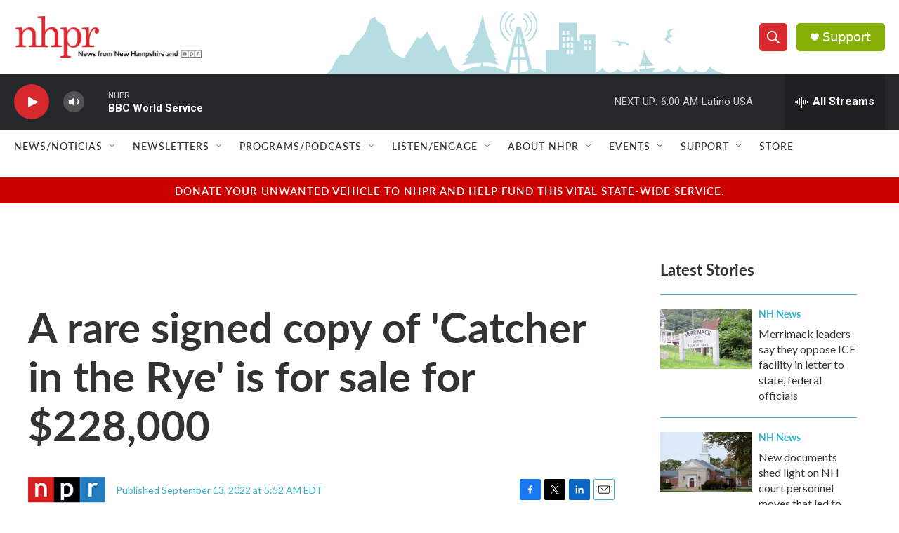

--- FILE ---
content_type: text/html; charset=utf-8
request_url: https://www.google.com/recaptcha/api2/aframe
body_size: 182
content:
<!DOCTYPE HTML><html><head><meta http-equiv="content-type" content="text/html; charset=UTF-8"></head><body><script nonce="NyaAL1U3PhJG032S9-_ftQ">/** Anti-fraud and anti-abuse applications only. See google.com/recaptcha */ try{var clients={'sodar':'https://pagead2.googlesyndication.com/pagead/sodar?'};window.addEventListener("message",function(a){try{if(a.source===window.parent){var b=JSON.parse(a.data);var c=clients[b['id']];if(c){var d=document.createElement('img');d.src=c+b['params']+'&rc='+(localStorage.getItem("rc::a")?sessionStorage.getItem("rc::b"):"");window.document.body.appendChild(d);sessionStorage.setItem("rc::e",parseInt(sessionStorage.getItem("rc::e")||0)+1);localStorage.setItem("rc::h",'1769241717083');}}}catch(b){}});window.parent.postMessage("_grecaptcha_ready", "*");}catch(b){}</script></body></html>